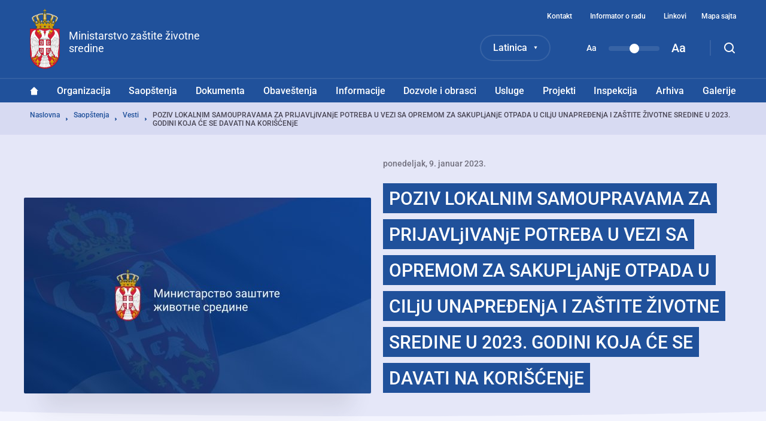

--- FILE ---
content_type: text/html; charset=UTF-8
request_url: https://ekologija.gov.rs/lat/saopstenja/vesti/poziv-lokalnim-samoupravama-za-prijavljivanje-potreba-u-vezi-sa-opremom-za-sakupljanje-otpada-u-cilju-unapredjenja-i-zastite-zivotne-sredine-u-2023.-godini-koja-ce-se-davati-na-koriscenje
body_size: 16623
content:


<!DOCTYPE html>
<html lang="sr-Latn" dir="ltr" prefix="og: https://ogp.me/ns#">
  <head>
    <title>POZIV LOKALNIM SAMOUPRAVAMA ZA PRIJAVLjIVANjE POTREBA U VEZI SA OPREMOM ZA SAKUPLjANjE OTPADA U CILjU UNAPREĐENjA I ZAŠTITE ŽIVOTNE SREDINE U 2023. GODINI KOJA ĆE SE DAVATI NA KORIŠĆENjE | Ministarstvo zaštite životne sredine</title>
    <meta charset="utf-8" />
<script async src="https://www.googletagmanager.com/gtag/js?id=UA-38384690-1"></script>
<script>window.dataLayer = window.dataLayer || [];function gtag(){dataLayer.push(arguments)};gtag("js", new Date());gtag("set", "developer_id.dMDhkMT", true);gtag("config", "UA-38384690-1", {"groups":"default","anonymize_ip":true,"page_placeholder":"PLACEHOLDER_page_path","allow_ad_personalization_signals":false});</script>
<meta name="description" content="Ministarstvo zaštite životne sredine poziva jedinice lokalne samouprave da dostave prijavu sa podacima o svojim potrebama u vezi sa opremom za sakupljanje otpada u cilju unapređenja i zaštite životne sredine." />
<meta name="robots" content="index, follow" />
<link rel="canonical" href="https://ekologija.gov.rs/lat/saopstenja/vesti/poziv-lokalnim-samoupravama-za-prijavljivanje-potreba-u-vezi-sa-opremom-za-sakupljanje-otpada-u-cilju-unapredjenja-i-zastite-zivotne-sredine-u-2023.-godini-koja-ce-se-davati-na-koriscenje" />
<meta property="og:site_name" content="Министарство заштите животне средине Републике Србије" />
<meta property="og:type" content="website" />
<meta property="og:title" content="POZIV LOKALNIM SAMOUPRAVAMA ZA PRIJAVLjIVANjE POTREBA U VEZI SA OPREMOM ZA SAKUPLjANjE OTPADA U CILjU UNAPREĐENjA I ZAŠTITE ŽIVOTNE SREDINE U 2023. GODINI KOJA ĆE SE DAVATI NA KORIŠĆENjE" />
<meta property="og:description" content="Ministarstvo zaštite životne sredine poziva jedinice lokalne samouprave da dostave prijavu sa podacima o svojim potrebama u vezi sa opremom za sakupljanje otpada u cilju unapređenja i zaštite životne sredine." />
<meta name="MobileOptimized" content="width" />
<meta name="HandheldFriendly" content="true" />
<meta name="viewport" content="width=device-width, initial-scale=1.0" />
<link rel="dns-prefetch" href="https://www.google-analytics.com" />
<link rel="dns-prefetch" href="https//google-analytics.com" />
<link rel="dns-prefetch" href="https//fonts.gstatic.com" />
<link rel="dns-prefetch" href="http://fonts.googleapis.com" />
<link rel="dns-prefetch" href="https://stats.g.doubleclick.net" />
<link rel="dns-prefetch" href="https://www.google.com" />
<link rel="icon" href="/themes/custom/mzzs/favicon.png" type="image/png" />
<link rel="alternate" hreflang="sr" href="https://ekologija.gov.rs/saopstenja/vesti/poziv-lokalnim-samoupravama-za-prijavljivanje-potreba-u-vezi-sa-opremom-za-sakupljanje-otpada-u-cilju-unapredjenja-i-zastite-zivotne-sredine-u-2023-godini-koja-ce-se-davati-na-koriscenje" />
<link rel="alternate" hreflang="sr-Latn" href="https://ekologija.gov.rs/lat/saopstenja/vesti/poziv-lokalnim-samoupravama-za-prijavljivanje-potreba-u-vezi-sa-opremom-za-sakupljanje-otpada-u-cilju-unapredjenja-i-zastite-zivotne-sredine-u-2023.-godini-koja-ce-se-davati-na-koriscenje" />

    <style type="text/css">
      @media (min-width: 1200px){.block-system-breadcrumb-block ol li:before{background-image:url("data:image/svg+xml,%3Csvg xmlns='http://www.w3.org/2000/svg' fill='none' viewBox='0 0 3 6'%3E%3Cpath fill='%2320519B' fill-rule='evenodd' d='M.75 5.25a.749.749 0 01-.53-1.28L1.189 3l-.97-.97A.749.749 0 111.28.97l1.5 1.5a.75.75 0 010 1.06l-1.5 1.5a.744.744 0 01-.53.22z' clip-rule='evenodd'/%3E%3C/svg%3E")}}.block--language-switcher .language-selected{background-image:url("data:image/svg+xml,%3Csvg xmlns='http://www.w3.org/2000/svg' fill='none' viewBox='0 0 6 5'%3E%3Cpath fill='%23fff' d='M3 5L.402.5h5.196L3 5z'/%3E%3C/svg%3E")}@media (min-width: 1200px){#block-mainnavigation-3 a.home{background-image:url("data:image/svg+xml,%3Csvg xmlns='http://www.w3.org/2000/svg' fill='none' viewBox='0 0 14 15'%3E%3Cpath fill='%23fff' fill-rule='evenodd' d='M13.878 6.623L8.038.918a1.488 1.488 0 00-2.077 0L.121 6.623a.403.403 0 00.282.69h1.162v6.069c0 .62.503 1.122 1.124 1.122h8.674c.62 0 1.122-.502 1.122-1.122V7.313h1.112c.36 0 .539-.438.281-.69z' clip-rule='evenodd'/%3E%3C/svg%3E")}}@media (min-width: 1200px){#block-mainnavigation-3 a.home:hover{background-image:url("data:image/svg+xml,%3Csvg xmlns='http://www.w3.org/2000/svg' fill='none' viewBox='0 0 14 15'%3E%3Cpath fill='%2320519B' fill-rule='evenodd' d='M13.878 6.623L8.038.918a1.488 1.488 0 00-2.077 0L.121 6.623a.403.403 0 00.282.69h1.162v6.069c0 .62.503 1.122 1.124 1.122h8.674c.62 0 1.122-.502 1.122-1.122V7.313h1.112c.36 0 .539-.438.281-.69z' clip-rule='evenodd'/%3E%3C/svg%3E")}}@media (min-width: 1200px){#block-mainnavigation-3 .menu .menu-item--expanded>.menu>.menu-item.menu-item--expanded:before{background-image:url("data:image/svg+xml,%3Csvg xmlns='http://www.w3.org/2000/svg' xmlns:xlink='http://www.w3.org/1999/xlink' viewBox='0 0 4 7'%3E%3Cdefs%3E%3Cpath id='a' d='M895.666 351.447l2.936 2.89a.57.57 0 00.797 0l2.935-2.89c.355-.35.104-.947-.399-.947h-5.871c-.501 0-.753.598-.398.947'/%3E%3C/defs%3E%3Cuse fill='%233a3742' transform='rotate(-90 276 626.5)' xlink:href='%23a'/%3E%3C/svg%3E")}}@media (min-width: 1200px){#block-mainnavigation-3 .menu .menu-item--expanded>.menu>.menu-item.menu-item--expanded:hover:before{background-image:url("data:image/svg+xml,%3Csvg xmlns='http://www.w3.org/2000/svg' viewBox='0 0 4 7'%3E%3Cpath fill='%23fff' d='M.95 6.83L3.84 3.9a.57.57 0 000-.8L.95.17A.55.55 0 000 .56v5.88a.55.55 0 00.95.4'/%3E%3C/svg%3E")}}@media (max-width: 1199px){#block-mainnavigation-3 .menu .menu-item .menu-level--trigger{background-image:url("data:image/svg+xml,%3Csvg xmlns='http://www.w3.org/2000/svg' fill='none' viewBox='0 0 16 19'%3E%3Cpath fill='%2325212D' fill-rule='evenodd' d='M4 7c.256 0 .512.098.707.293L8 10.586l3.293-3.293a.999.999 0 111.414 1.414l-4 4a1 1 0 01-1.414 0l-4-4A.999.999 0 014 7z' clip-rule='evenodd'/%3E%3C/svg%3E")}}@media (max-width: 1199px){.rwd-settings{background-image:url("data:image/svg+xml,%3Csvg xmlns='http://www.w3.org/2000/svg' fill='none' viewBox='0 0 12 13'%3E%3Cpath fill='%2325212D' opacity='0.3' fill-rule='evenodd' d='M5.967 8.516a2.23 2.23 0 110-4.46 2.23 2.23 0 010 4.46zm5.574-3.428c.203-.24.329-.504.393-.771A6.271 6.271 0 0010.648 2.1a1.858 1.858 0 00-.857-.044A1.86 1.86 0 017.717.86 1.87 1.87 0 007.24.13a6.324 6.324 0 00-2.548 0 1.87 1.87 0 00-.476.73 1.86 1.86 0 01-2.075 1.198 1.858 1.858 0 00-.856.044A6.271 6.271 0 000 4.317c.064.267.19.53.393.77a1.86 1.86 0 010 2.397c-.203.24-.329.504-.393.77.274.83.717 1.58 1.286 2.216.26.077.55.099.856.044a1.86 1.86 0 012.075 1.198c.108.298.274.54.476.73a6.323 6.323 0 002.548 0c.201-.19.368-.432.476-.73a1.86 1.86 0 012.074-1.198c.308.055.596.033.857-.044a6.272 6.272 0 001.286-2.215 1.862 1.862 0 00-.393-.771 1.862 1.862 0 010-2.396z' clip-rule='evenodd'/%3E%3C/svg%3E")}}span.file--x-office-document a{background-image:url("data:image/svg+xml,%3Csvg xmlns='http://www.w3.org/2000/svg' fill='none' viewBox='0 0 34 50'%3E%3Cpath fill='url(%23paint0_linear)' fill-rule='evenodd' d='M2.58 0A2.58 2.58 0 000 2.58v44.84A2.58 2.58 0 002.58 50h28.84A2.58 2.58 0 0034 47.42V11L23 0H2.58z' clip-rule='evenodd'/%3E%3Cpath fill='%23fff' fill-rule='evenodd' d='M23 0v8.457A2.542 2.542 0 0025.543 11H34' clip-rule='evenodd' opacity='.346'/%3E%3Cpath fill='%23fff' fill-rule='evenodd' d='M21.574 19.954L18.13 34.907l-.797 3.959-.787-4.12-3.069-14.792H7.781L4.863 34.834l-.745 4.032-.743-4.117L0 20.111v20.183l1.558 5.495h5.014L9.691 30.68l.912-4.994.911 4.994 3.12 15.108h5.169l7.267-25.833h-5.496z' clip-rule='evenodd'/%3E%3Cdefs%3E%3ClinearGradient id='paint0_linear' x1='16.778' x2='59.807' y1='71.596' y2='42.336' gradientUnits='userSpaceOnUse'%3E%3Cstop stop-color='%237346B0'/%3E%3Cstop offset='1' stop-color='%234E6DED'/%3E%3C/linearGradient%3E%3C/defs%3E%3C/svg%3E")}span.file--x-office-spreadsheet a{background-image:url("data:image/svg+xml,%3Csvg xmlns='http://www.w3.org/2000/svg' fill='none' viewBox='0 0 34 50'%3E%3Cpath fill='url(%23paint0_linear)' fill-rule='evenodd' d='M2.58 0A2.58 2.58 0 000 2.58v44.84A2.58 2.58 0 002.58 50h28.84A2.58 2.58 0 0034 47.42V11L23 0H2.58z' clip-rule='evenodd'/%3E%3Cpath fill='%23fff' fill-rule='evenodd' d='M23 0v8.457A2.542 2.542 0 0025.543 11H34' clip-rule='evenodd' opacity='.4'/%3E%3Cpath fill='%23fff' fill-rule='evenodd' d='M10.585 32.322l7.959-12.548h-6.283l-4.767 8.472-4.639-8.472H0v5.835l4.319 6.925L0 39.377v6.41h2.272l5.222-8.87 4.944 8.87h6.6l-8.453-13.465z' clip-rule='evenodd'/%3E%3Cdefs%3E%3ClinearGradient id='paint0_linear' x1='16.778' x2='59.807' y1='71.596' y2='42.336' gradientUnits='userSpaceOnUse'%3E%3Cstop offset='.035' stop-color='%2300634A'/%3E%3Cstop offset='1' stop-color='%238FD106'/%3E%3C/linearGradient%3E%3C/defs%3E%3C/svg%3E")}span.file--application-pdf a{background-image:url("data:image/svg+xml,%3Csvg xmlns='http://www.w3.org/2000/svg' fill='none' viewBox='0 0 34 50'%3E%3Cpath fill='url(%23paint0_linear)' fill-rule='evenodd' d='M2.58 0A2.58 2.58 0 000 2.58v44.84A2.58 2.58 0 002.58 50h28.84A2.58 2.58 0 0034 47.42V11L23 0H2.58z' clip-rule='evenodd'/%3E%3Cpath fill='%23fff' fill-rule='evenodd' d='M23 0v8.457A2.542 2.542 0 0025.543 11H34' clip-rule='evenodd' opacity='.4'/%3E%3Cpath fill='%23fff' fill-rule='evenodd' d='M0 46.463v.753a38.414 38.414 0 013.535-3.157S1.753 45.13 0 46.463z' clip-rule='evenodd'/%3E%3Cpath fill='%23fff' fill-rule='evenodd' d='M5.845 43.229a61.406 61.406 0 002.005-4.002s2.242-4.571 3.42-8.155c.133.356.273.706.428 1.039 1.14 2.434 3.03 5.452 6.474 7.68a61.866 61.866 0 00-12.327 3.438zm20.044-4.044c-1.392-.1-3.532 0-6.119.359-2.82-1.665-5.386-4.19-6.835-7.88-.36-.915-.7-2.041-1.003-3.233.483-3.272.098-4.842.098-4.842s-.141 1.125-.534 2.938c-.745-3.623-1.027-7.24-.209-7.34.252-.031.965.01.825 2.623 0 0 .146-.066.248-.745 0 0 .497-2.234-1.157-2.234-2.11 0-1.51 4.079-1.51 4.079s.17 3.362 1.07 6.597c-.754 2.733-1.914 6.118-3.65 9.5-1.567 3.394-3.88 7.756-6.258 10.32.166.15.352.276.553.38 1.088-1.195 2.646-3.217 4.434-6.472.58-.135 9.706-2.251 13.31-2.86 2.067 1.147 4.627 2.02 7.84 2.368 0 0 2.206-.041 2.07-1.132 0 0-.145.715-1.977.502a20.753 20.753 0 01-6.206-1.961c2.223-.247 4.346-.553 5.705-.298 1.506.283 2.43 1.165 2.492 1.353.064.188.05-.286.05-.286s-.359-1.53-3.238-1.736z' clip-rule='evenodd'/%3E%3Cdefs%3E%3ClinearGradient id='paint0_linear' x1='17' x2='-29.499' y1='-25' y2='6.619' gradientUnits='userSpaceOnUse'%3E%3Cstop stop-color='%23E8694C'/%3E%3Cstop offset='1' stop-color='%23E81A5F'/%3E%3C/linearGradient%3E%3C/defs%3E%3C/svg%3E")}span.file--general a,span.file--package-x-generic a{background-image:url("data:image/svg+xml,%3Csvg xmlns='http://www.w3.org/2000/svg' fill='none' viewBox='0 0 34 50'%3E%3Cpath fill='url(%23paint0_linear)' fill-rule='evenodd' d='M11.853 0h5.628c.694 0 1.36.276 1.85.766l3.243 3.243a2.615 2.615 0 001.85.766h.89c1.98 0 3.242 2.113 2.305 3.856l-.863 1.604a2.616 2.616 0 01-3.033 1.273L14.038 8.7a2.614 2.614 0 01-1.299-.858l-2.913-3.57C8.431 2.562 9.647.001 11.853.001z' clip-rule='evenodd' opacity='.3'/%3E%3Cpath fill='url(%23paint1_linear)' fill-rule='evenodd' d='M2.604 0A2.603 2.603 0 000 2.603v44.793A2.603 2.603 0 002.604 50h28.792A2.603 2.603 0 0034 47.396V7.38a2.604 2.604 0 00-2.604-2.604H18.078c-.69 0-1.352-.274-1.84-.762L12.987.763A2.6 2.6 0 0011.146 0H2.604z' clip-rule='evenodd'/%3E%3Cpath fill='%23fff' fill-rule='evenodd' d='M6.34 50h6.34v-6.34H6.34V50zM12.68 43.66h6.34v-6.34h-6.34v6.34zM6.34 37.32h6.34v-6.34H6.34v6.34zM12.68 30.98h6.34v-6.34h-6.34v6.34z' clip-rule='evenodd'/%3E%3Cdefs%3E%3ClinearGradient id='paint0_linear' x1='18.461' x2='28.091' y1='16.628' y2='1.116' gradientUnits='userSpaceOnUse'%3E%3Cstop stop-color='%23F0874A'/%3E%3Cstop offset='1' stop-color='%23FFD106'/%3E%3C/linearGradient%3E%3ClinearGradient id='paint1_linear' x1='16.778' x2='59.807' y1='71.596' y2='42.336' gradientUnits='userSpaceOnUse'%3E%3Cstop stop-color='%23F0874A'/%3E%3Cstop offset='1' stop-color='%23FFD106'/%3E%3C/linearGradient%3E%3C/defs%3E%3C/svg%3E")}.pager .pager__items .pager__item--next{background-image:url("data:image/svg+xml,%3Csvg xmlns='http://www.w3.org/2000/svg' fill='none' viewBox='0 0 7 12'%3E%3Cpath fill='%2320519B' fill-rule='evenodd' d='M.75 11.5a.749.749 0 01-.53-1.28l4.469-4.47-4.47-4.47A.749.749 0 111.28.22l5 5a.75.75 0 010 1.061l-5 4.999a.744.744 0 01-.53.22z' clip-rule='evenodd'/%3E%3C/svg%3E")}.pager .pager__items .pager__item--next:hover{background-image:url("data:image/svg+xml,%3Csvg xmlns='http://www.w3.org/2000/svg' fill='none' viewBox='0 0 7 12'%3E%3Cpath fill='%23ffffff' fill-rule='evenodd' d='M.75 11.5a.749.749 0 01-.53-1.28l4.469-4.47-4.47-4.47A.749.749 0 111.28.22l5 5a.75.75 0 010 1.061l-5 4.999a.744.744 0 01-.53.22z' clip-rule='evenodd'/%3E%3C/svg%3E")}.pager .pager__items .pager__item--previous{background-image:url("data:image/svg+xml,%3Csvg xmlns='http://www.w3.org/2000/svg' fill='none' viewBox='0 0 7 12'%3E%3Cpath fill='%2320519B' fill-rule='evenodd' d='M5.75 11.5a.749.749 0 00.53-1.28L1.811 5.75l4.47-4.47A.749.749 0 105.22.22l-5 5a.75.75 0 000 1.061l5 4.999c.145.147.337.22.53.22z' clip-rule='evenodd'/%3E%3C/svg%3E")}.pager .pager__items .pager__item--previous:hover{background-image:url("data:image/svg+xml,%3Csvg xmlns='http://www.w3.org/2000/svg' fill='none' viewBox='0 0 7 12'%3E%3Cpath fill='%23ffffff' fill-rule='evenodd' d='M5.75 11.5a.749.749 0 00.53-1.28L1.811 5.75l4.47-4.47A.749.749 0 105.22.22l-5 5a.75.75 0 000 1.061l5 4.999c.145.147.337.22.53.22z' clip-rule='evenodd'/%3E%3C/svg%3E")}.node--type-vesti.node--view-mode-full .news-head-wrapper-ellipse,.node--type-gallery.node--view-mode-full .news-head-wrapper-ellipse,.node--type-services.node--view-mode-full .news-head-wrapper-ellipse,.node--type-permits-forms.node--view-mode-full .news-head-wrapper-ellipse,.node--type-legislative-acts.node--view-mode-full .news-head-wrapper-ellipse{background-image:url("data:image/svg+xml,%3Csvg xmlns='http://www.w3.org/2000/svg' viewBox='0 0 1600 20'%3E%3Cpath fill='%23f3f4fe' d='M0 0s357.41 10 800 10c458.41 0 800-10 800-10v20H0V0z'/%3E%3C/svg%3E")}.node .field--name-body blockquote:before{background-image:url("data:image/svg+xml,%3Csvg xmlns='http://www.w3.org/2000/svg' fill='none' viewBox='0 0 20 12'%3E%3Cpath fill='%2320519B' fill-rule='evenodd' d='M19.909 2.708C19.75 1.32 18.649.244 17.229.092a16.296 16.296 0 00-3.454 0c-1.422.152-2.526 1.228-2.681 2.617a15.145 15.145 0 000 3.369c.155 1.388 1.259 2.465 2.68 2.616a16.266 16.266 0 003.43.002 7.2 7.2 0 01-.88 1.616 1.048 1.048 0 00.243 1.486c.193.137.417.202.639.202.338 0 .671-.153.884-.44a9.188 9.188 0 001.825-5.504v-.093a15.085 15.085 0 00-.006-3.255zM8.908 2.709C8.753 1.32 7.65.244 6.23.092a16.3 16.3 0 00-3.454 0C1.353.244.25 1.32.094 2.709a15.14 15.14 0 000 3.369c.155 1.388 1.259 2.465 2.68 2.616a16.275 16.275 0 003.431.002 7.198 7.198 0 01-.882 1.616 1.048 1.048 0 00.245 1.486 1.1 1.1 0 00.638.202c.338 0 .672-.153.885-.44a9.18 9.18 0 001.823-5.504v-.09a14.975 14.975 0 00-.006-3.257z' clip-rule='evenodd'/%3E%3C/svg%3E")}@media (max-width: 1199px){#block-searchform .form-actions:before{background-image:url("data:image/svg+xml,%3Csvg xmlns='http://www.w3.org/2000/svg' fill='none' viewBox='0 0 18 18'%3E%3Cpath stroke='%2325212D' stroke-width='2' d='M8 15A7 7 0 108 1a7 7 0 000 14z' clip-rule='evenodd'/%3E%3Cpath stroke='%2325212D' stroke-linecap='round' stroke-width='2' d='M13 13l4 4'/%3E%3C/svg%3E")}}#block-mzzs-socializer .socializer__icon--facebook{background-image:url("data:image/svg+xml,%3Csvg xmlns='http://www.w3.org/2000/svg' width='15' height='15' fill='none'%3E%3Cpath fill='%23fff' fill-rule='evenodd' d='M14.172 0H.828A.828.828 0 000 .828v13.344c0 .458.37.828.828.828h7.184V9.19H6.057V6.928h1.955V5.258c0-1.938 1.183-2.993 2.911-2.993.829 0 1.54.062 1.747.09V4.38l-1.199.001c-.94 0-1.121.446-1.121 1.102v1.445h2.241L12.3 9.191h-1.95V15h3.822c.458 0 .828-.37.828-.828V.828A.828.828 0 0014.172 0z' clip-rule='evenodd'/%3E%3C/svg%3E")}#block-mzzs-socializer .socializer__icon--twitter{background-image:url("data:image/svg+xml,%3Csvg xmlns='http://www.w3.org/2000/svg' width='20' height='20' fill='none'%3E%3Cpath fill='%23fff' d='M19.589 4.5a7.854 7.854 0 01-2.255.633 3.94 3.94 0 001.723-2.182 7.92 7.92 0 01-2.493.962c-.724-.788-1.742-1.246-2.897-1.246-2.154 0-3.914 1.76-3.914 3.932 0 .312.037.614.1.899A11.178 11.178 0 011.75 3.39a3.89 3.89 0 00-.531 1.97 3.87 3.87 0 001.75 3.264 3.89 3.89 0 01-1.787-.458v.027a3.935 3.935 0 003.153 3.86 3.868 3.868 0 01-1.769.064 3.924 3.924 0 003.667 2.731 7.81 7.81 0 01-4.886 1.687c-.312 0-.623-.018-.935-.055a11.133 11.133 0 006.032 1.77c7.223 0 11.192-5.996 11.192-11.193 0-.175 0-.34-.009-.514A7.858 7.858 0 0019.59 4.5z'/%3E%3C/svg%3E")}#block-mzzs-socializer .socializer__icon--instagram{background-image:url("data:image/svg+xml,%3Csvg xmlns='http://www.w3.org/2000/svg' width='18' height='19' fill='none'%3E%3Cpath fill='%23fff' fill-rule='evenodd' d='M8.855.893c-2.405 0-2.706.01-3.65.053-.944.042-1.587.19-2.15.408a4.335 4.335 0 00-1.568 1.013A4.299 4.299 0 00.465 3.923C.247 4.483.096 5.12.054 6.055.011 6.993 0 7.292 0 9.678c0 2.385.01 2.684.054 3.621.042.935.193 1.574.411 2.132.226.578.53 1.068 1.022 1.557.492.488.985.788 1.568 1.013.563.217 1.206.365 2.15.408.944.043 1.245.053 3.65.053s2.706-.01 3.65-.053 1.587-.191 2.15-.408a4.349 4.349 0 001.568-1.014 4.299 4.299 0 001.022-1.556c.219-.558.369-1.197.411-2.132.043-.936.054-1.236.054-3.621 0-2.386-.01-2.685-.054-3.623-.042-.934-.192-1.573-.411-2.132a4.299 4.299 0 00-1.022-1.556 4.335 4.335 0 00-1.567-1.013c-.564-.217-1.207-.366-2.15-.408C11.56.903 11.26.893 8.855.893zm0 1.583c2.364 0 2.644.009 3.579.05.863.04 1.332.183 1.644.303.413.16.708.35 1.018.658.31.307.501.6.662 1.01.122.31.266.774.305 1.63.043.927.052 1.205.052 3.55 0 2.346-.01 2.624-.052 3.55-.04.857-.183 1.322-.305 1.631-.161.41-.353.703-.662 1.01-.31.308-.605.498-1.018.657-.313.12-.781.263-1.644.303-.935.043-1.215.051-3.579.051s-2.644-.009-3.578-.051c-.863-.04-1.332-.183-1.645-.303a2.732 2.732 0 01-1.018-.657c-.31-.307-.5-.6-.662-1.01-.121-.309-.265-.774-.305-1.631-.042-.926-.051-1.204-.051-3.55 0-2.345.009-2.623.051-3.55.04-.856.184-1.32.305-1.63.161-.41.353-.703.663-1.01.31-.308.604-.499 1.017-.658.313-.12.782-.263 1.645-.302.934-.042 1.214-.051 3.578-.051z' clip-rule='evenodd'/%3E%3Cpath fill='%23fff' fill-rule='evenodd' d='M5.903 9.677c0-1.617 1.322-2.928 2.952-2.928s2.952 1.311 2.952 2.928c0 1.618-1.322 2.928-2.952 2.928s-2.952-1.31-2.952-2.928zm-1.594 0c0 2.492 2.035 4.512 4.546 4.512s4.547-2.02 4.547-4.512c0-2.491-2.036-4.51-4.547-4.51-2.51 0-4.546 2.019-4.546 4.51zM14.644 4.988c0 .582-.476 1.055-1.063 1.055a1.058 1.058 0 01-1.061-1.055c0-.582.475-1.054 1.062-1.054.586 0 1.062.472 1.062 1.054z' clip-rule='evenodd'/%3E%3C/svg%3E")}@media (min-width: 1200px){.js-search-desktop{background-image:url("data:image/svg+xml,%3Csvg xmlns='http://www.w3.org/2000/svg' fill='none' viewBox='0 0 18 18'%3E%3Cpath stroke='%23fff' stroke-width='2' d='M8 15A7 7 0 108 1a7 7 0 000 14z' clip-rule='evenodd'/%3E%3Cpath stroke='%23fff' stroke-linecap='round' stroke-width='2' d='M13 13l4 4'/%3E%3C/svg%3E")}}@media (min-width: 1200px){.js-search-desktop.open{background-image:url("data:image/svg+xml,%3Csvg xmlns='http://www.w3.org/2000/svg' fill='none' viewBox='0 0 16 16'%3E%3Cpath stroke='%23fff' stroke-linecap='round' stroke-width='2' d='M15 1L1 15M1 1l14 14'/%3E%3C/svg%3E")}}@media (max-width: 1199px){.mobile-menu-trigger{background-image:url("data:image/svg+xml,%3Csvg xmlns='http://www.w3.org/2000/svg' fill='none' viewBox='0 0 18 12'%3E%3Cpath stroke='%23fff' stroke-linecap='round' stroke-width='2' d='M1 6h16M1 1h16M1 11h16'/%3E%3C/svg%3E")}}@media (max-width: 1199px){.mobile-menu-trigger.rwd-open{background-image:url("data:image/svg+xml,%3Csvg xmlns='http://www.w3.org/2000/svg' fill='none' viewBox='0 0 16 16'%3E%3Cpath stroke='%2325212D' stroke-linecap='round' stroke-width='2' d='M15 1L1 15M1 1l14 14'/%3E%3C/svg%3E")}}

    </style>
    <link rel="stylesheet" media="all" href="/sites/default/files/css/css_Sl4LRMNAKgKC73I4WttbKaFTfRNzrtOxiNi3J1AifR8.css" />
<link rel="stylesheet" media="all" href="/sites/default/files/css/css_UQLW502JzmBnBt2oePOOcm_xvupYM3aiDuwo0rZtCIs.css" />

    
  </head>
  <body class="page path-node page-node-type-vesti">
        <a href="#main-content" class="visually-hidden focusable skip-link">Preskoči na glavni deo sadržaja</a>
    
      <div class="dialog-off-canvas-main-canvas" data-off-canvas-main-canvas>
    <div class="layout-container">
  <header class="header">
    <div class="mobile-header">
      

  <div class="mobile-menu-trigger"></div>
  <div class="region region-header-quaternary">
    

<div id="block-sitebranding-2" class="block block-system block-system-branding-block">
  
    
        <a href="/lat" rel="home" class="site-logo">
      <img src="/themes/custom/mzzs/logo.png" alt="Naslovna" />
    </a>
        <div class="site-name">
      <a href="/lat" rel="home">Ministarstvo zaštite životne sredine</a>
    </div>
    </div>

  </div>

    </div>
    <div class="main-header">
      

  <div class="region region-header-primary clearfix">
    <div class="header-primary__wrapper">
      

<div id="block-sitebranding" class="block block-system block-system-branding-block">
  
    
        <a href="/lat" rel="home" class="site-logo">
      <img src="/themes/custom/mzzs/logo.png" alt="Naslovna" />
    </a>
        <div class="site-name">
      <a href="/lat" rel="home">Ministarstvo zaštite životne sredine</a>
    </div>
    </div>


<div class="language-switcher-language-url block block--language-switcher" id="block-languageswitcher" role="navigation">
      <div class="block__content">
      <div class="language-selected"></div>
      
<ul class="links"><li hreflang="sr" data-drupal-link-system-path="node/25443"><a href="/saopstenja/vesti/poziv-lokalnim-samoupravama-za-prijavljivanje-potreba-u-vezi-sa-opremom-za-sakupljanje-otpada-u-cilju-unapredjenja-i-zastite-zivotne-sredine-u-2023-godini-koja-ce-se-davati-na-koriscenje" class="language-link" hreflang="sr" data-drupal-link-system-path="node/25443">Ћирилица</a></li><li hreflang="sr-Latn" data-drupal-link-system-path="node/25443" class="is-active"><a href="/lat/saopstenja/vesti/poziv-lokalnim-samoupravama-za-prijavljivanje-potreba-u-vezi-sa-opremom-za-sakupljanje-otpada-u-cilju-unapredjenja-i-zastite-zivotne-sredine-u-2023.-godini-koja-ce-se-davati-na-koriscenje" class="language-link is-active" hreflang="sr-Latn" data-drupal-link-system-path="node/25443">Latinica</a></li></ul>
    </div>
  </div>


<div id="block-textresizeblock" class="block block-block-content block-block-contentecc51d45-77d6-4237-bada-a5ceddbef1f2">
  
    
      

            <div class="field field--name-body field--type-text-with-summary field--label-hidden field__item"><p class="small-text">Aa</p>

<p class="range"><label class="range-label" for="RangeFilter">Text resize</label><input class="rangeAll slider" id="RangeFilter" max="3" min="1" name="points" type="range" value="2" /></p>

<p class="large-text">Aa</p>
</div>
      
  </div>



<nav role="navigation" aria-labelledby="block-headertopmenu-menu" id="block-headertopmenu" class="block block-menu navigation menu--header-top-menu">
            
  <h2 class="visually-hidden" id="block-headertopmenu-menu">Navigacija gornjeg zaglavlja</h2>
  

        
              <ul class="menu">
                    <li class="menu-item">
        <a href="/lat/kontakt" data-drupal-link-system-path="node/2">Kontakt</a>
              </li>
                <li class="menu-item">
        <a href="/lat/informacije-od-javnog-znacaja/informator-o-radu" data-drupal-link-system-path="node/22">Informator o radu</a>
              </li>
                <li class="menu-item">
        <a href="/lat/linkovi" data-drupal-link-system-path="node/5">Linkovi</a>
              </li>
                <li class="menu-item">
        <a href="/lat/sitemap" data-drupal-link-system-path="sitemap">Mapa sajta</a>
              </li>
        </ul>
  


  </nav>
<div class="search-block-form block block-search" data-drupal-selector="search-block-form" id="block-searchform" role="search">

  <form action="/pretraga/" method="get" id="search-block-form" accept-charset="UTF-8">

    <div class="js-form-item form-item js-form-type-search form-type-search js-form-item-keys form-item-keys form-no-label">
      <label for="edit-keys" class="visually-hidden">Pretraga</label>
      <input title="Upiši pojmove koje želiš da pretražiš" placeholder="Pretraži..." data-drupal-selector="edit-keys" type="search" id="edit-keys" name="keys" value="" size="15" maxlength="128" autocomplete="off" class="form-search">
    </div>

    <div data-drupal-selector="edit-actions" class="form-actions js-form-wrapper form-wrapper" id="edit-actions">
      <input data-drupal-selector="edit-submit" type="submit" id="edit-submit" value="Pretraga" class="button js-form-submit form-submit">
    </div>

  </form>

</div>

      <div class="js-search-desktop"></div>
    </div>
  </div>


      

  <div class="region region-header-secondary">
    <div class="header-secondary__wrapper">
      


<nav role="navigation" aria-labelledby="block-mainnavigation-3-menu" id="block-mainnavigation-3" class="block block-menu navigation menu--main">
            
  <h2 class="visually-hidden" id="block-mainnavigation-3-menu">Glavni meni</h2>
  

        
        <ul class="menu">
                      <li class="menu-item">
          <a href="/lat" class="home" data-drupal-link-system-path="&lt;front&gt;">Naslovna</a>

          
                  </li>
                      <li class="menu-item menu-item--expanded">
          <a href="/lat/organizacija" data-drupal-link-system-path="node/9">Organizacija</a>

                      <span class="menu-level--trigger"></span>
          
                              <ul class="menu">
                      <li class="menu-item">
          <a href="/lat/organizacija/nadleznost" data-drupal-link-system-path="node/10">Nadležnost</a>

          
                  </li>
                      <li class="menu-item">
          <a href="/lat/organizacija/ministar" data-drupal-link-system-path="node/11">Ministarka</a>

          
                  </li>
                      <li class="menu-item">
          <a href="/lat/organizacija/sekretar-ministarstva" data-drupal-link-system-path="node/12063">Sekretar Ministarstva</a>

          
                  </li>
                      <li class="menu-item">
          <a href="/lat/organizacija/pomocnici-ministra" data-drupal-link-system-path="node/8">Pomoćnici ministra</a>

          
                  </li>
                      <li class="menu-item menu-item--expanded">
          <a href="/lat/organizacija/posebne-unutrasnje-jedinice" data-drupal-link-system-path="node/27189">Posebne unutrašnje jedinice</a>

                      <span class="menu-level--trigger"></span>
          
                              <ul class="menu">
                      <li class="menu-item">
          <a href="/lat/organizacija/posebne-unutrasnje-jedinice/sekretarijat-ministarstva" data-drupal-link-system-path="node/27191">Sekretarijat Ministarstva</a>

          
                  </li>
                      <li class="menu-item">
          <span>Kabinet ministra</span>

          
                  </li>
          </ul>
  
                  </li>
                      <li class="menu-item menu-item--expanded">
          <a href="/lat/organizacija/uze-unutrasnje-jedinice" data-drupal-link-system-path="node/27196">Uže unutrašnje jedinice</a>

                      <span class="menu-level--trigger"></span>
          
                              <ul class="menu">
                      <li class="menu-item">
          <a href="/lat/organizacija/uze-unutrasnje-jedinice/odeljenje-normativne-poslove-harmonizaciju-propisa-upravne-upravno-nadzorne-poslove-oblasti-zastite-zivotne-sredine" data-drupal-link-system-path="node/27197">Odeljenje za normativne poslove, harmonizaciju propisa, upravne i upravno-nadzorne poslove u oblasti zaštite životne sredine</a>

          
                  </li>
                      <li class="menu-item">
          <a href="/lat/organizacija/uze-unutrasnje-jedinice/grupa-internu-reviziju" data-drupal-link-system-path="node/27198">Grupa za internu reviziju</a>

          
                  </li>
          </ul>
  
                  </li>
                      <li class="menu-item menu-item--expanded">
          <a href="/lat/organizacija/sektori" data-drupal-link-system-path="node/12">Sektori</a>

                      <span class="menu-level--trigger"></span>
          
                              <ul class="menu">
                      <li class="menu-item">
          <a href="/lat/organizacija/sektori/sektor-za-upravljanje-kvalitetom-vazduha-bukom-i-saradnju-sa-civilnim-drustvom" data-drupal-link-system-path="node/13">Sektor za upravljanje kvalitetom vazduha, bukom i saradnju sa civilnim društvom</a>

          
                  </li>
                      <li class="menu-item">
          <a href="/lat/organizacija/sektori/sektor-za-upravljanje-zivotnom-sredinom" data-drupal-link-system-path="node/14">Sektor za upravljanje životnom sredinom</a>

          
                  </li>
                      <li class="menu-item">
          <a href="https://ekologija.gov.rs/organizacija/sektori/sektor-za-zastitu-prirode-vazduha-i-ozonskog-omotaca">Sektor za zaštitu prirode</a>

          
                  </li>
                      <li class="menu-item">
          <a href="/lat/organizacija/sektori/sektor-za-medunarodnu-saradnju" data-drupal-link-system-path="node/16">Sektor za međunarodnu saradnju</a>

          
                  </li>
                      <li class="menu-item menu-item--expanded">
          <a href="/lat/organizacija/sektori/sektor-za-upravljanje-otpadom-otpadnim-vodama-i-uspostavljanje-cirkularne-ekonomije" data-drupal-link-system-path="node/17">Sektor za upravljanje otpadom, otpadnim vodama i uspostavljanje cirkularne ekonomije</a>

                      <span class="menu-level--trigger"></span>
          
                              <ul class="menu">
                      <li class="menu-item">
          <a href="/lat/organizacija/sektori/sektor-za-upravljanje-otpadom-otpadnim-vodama-i-uspostavljanje-cirkularne-ekonomije/informativni-pult-za-hemikalije-i-biocidne-proizvode" data-drupal-link-system-path="node/24255">Info pult</a>

          
                  </li>
          </ul>
  
                  </li>
                      <li class="menu-item">
          <a href="/lat/organizacija/sektori/sektor-za-nadzor-i-preventivno-delovanje-u-zivotnoj-sredini" data-drupal-link-system-path="node/18">Sektor za nadzor i preventivno delovanje u životnoj sredini</a>

          
                  </li>
                      <li class="menu-item">
          <a href="/lat/organizacija/sektori/sektor-za-medunarodnu-saradnju-i-evropske-integracije" data-drupal-link-system-path="node/19">Sektor za međunarodnu saradnju i evropske integracije</a>

          
                  </li>
                      <li class="menu-item">
          <a href="/lat/organizacija/sektori/sektor-za-planiranje-i-sprovodenje-infrastrukturnih-projekata-u-oblasti-zastite-zivotne-sredine" data-drupal-link-system-path="node/26727">Sektor za planiranje i sprovođenje infrastrukturnih projekata iz oblasti zaštite životne sredine</a>

          
                  </li>
          </ul>
  
                  </li>
                      <li class="menu-item">
          <a href="/lat/organizacija/drzavni-sekretari" data-drupal-link-system-path="node/12062">Državni sekretari</a>

          
                  </li>
                      <li class="menu-item">
          <a href="/lat/organizacija/organizaciona-sema" data-drupal-link-system-path="node/12061">Organizaciona šema</a>

          
                  </li>
          </ul>
  
                  </li>
                      <li class="menu-item menu-item--expanded">
          <a href="/lat/saopstenja" data-drupal-link-system-path="node/36">Saopštenja</a>

                      <span class="menu-level--trigger"></span>
          
                              <ul class="menu">
                      <li class="menu-item">
          <a href="/lat/saopstenja/vesti" data-drupal-link-system-path="node/73">Vesti</a>

          
                  </li>
                      <li class="menu-item">
          <a href="/lat/saopstenja/najave" data-drupal-link-system-path="node/74">Najave</a>

          
                  </li>
                      <li class="menu-item">
          <a href="/lat/saopstenja/reportaze" data-drupal-link-system-path="node/27464">Reportaže</a>

          
                  </li>
          </ul>
  
                  </li>
                      <li class="menu-item menu-item--expanded">
          <a href="/lat/dokumenta" data-drupal-link-system-path="node/37">Dokumenta</a>

                      <span class="menu-level--trigger"></span>
          
                              <ul class="menu">
                      <li class="menu-item">
          <a href="/lat/dokumenta/zastita-zivotne-sredine" data-drupal-link-system-path="node/38">Zaštita životne sredine</a>

          
                  </li>
                      <li class="menu-item">
          <a href="/lat/dokumenta/upravljanje-otpadom" data-drupal-link-system-path="node/39">Upravljanje otpadom</a>

          
                  </li>
                      <li class="menu-item">
          <a href="/lat/dokumenta/procena-uticaja-na-zivotnu-sredinu" data-drupal-link-system-path="node/41">Procena uticaja na životnu sredinu</a>

          
                  </li>
                      <li class="menu-item">
          <a href="/lat/dokumenta/strateska-procena-uticaja" data-drupal-link-system-path="node/27566">Strateška procena uticaja</a>

          
                  </li>
                      <li class="menu-item">
          <a href="/lat/dokumenta/zastita-od-hemijskih-udesa" data-drupal-link-system-path="node/42">Zaštita od hemijskih udesa</a>

          
                  </li>
                      <li class="menu-item">
          <a href="/lat/dokumenta/integrisane-dozvole" data-drupal-link-system-path="node/43">Integrisane dozvole</a>

          
                  </li>
                      <li class="menu-item">
          <a href="/lat/dokumenta/upravljanje-hemikalijama" data-drupal-link-system-path="node/44">Upravljanje hemikalijama</a>

          
                  </li>
                      <li class="menu-item">
          <a href="/lat/dokumenta/zastita-voda" data-drupal-link-system-path="node/45">Zaštita voda</a>

          
                  </li>
                      <li class="menu-item">
          <a href="/lat/dokumenta/zastita-zemljista" data-drupal-link-system-path="node/46">Zaštita zemljišta</a>

          
                  </li>
                      <li class="menu-item">
          <a href="/lat/dokumenta/zastita-od-buke-vibracija" data-drupal-link-system-path="node/47">Zaštita od buke i vibracije</a>

          
                  </li>
                      <li class="menu-item">
          <a href="/lat/dokumenta/zastita-od-nejonizujucih-zracenja" data-drupal-link-system-path="node/48">Zaštita od nejonizujućih zračenja</a>

          
                  </li>
                      <li class="menu-item">
          <a href="/lat/dokumenta/zastita-vazduha-ozonskog-omotaca" data-drupal-link-system-path="node/49">Zaštita vazduha i ozonskog omotača</a>

          
                  </li>
                      <li class="menu-item">
          <a href="/lat/dokumenta/klimatske-promene" data-drupal-link-system-path="node/50">Klimatske promene</a>

          
                  </li>
                      <li class="menu-item">
          <a href="/lat/dokumenta/evropske-integracije" data-drupal-link-system-path="node/51">Evropske integracije</a>

          
                  </li>
                      <li class="menu-item">
          <a href="/lat/dokumenta/medjunarodni-ugovori-sporazumi" data-drupal-link-system-path="node/52">Međunarodni ugovori i sporazumi</a>

          
                  </li>
                      <li class="menu-item">
          <a href="/lat/dokumenta/sekretarijat" data-drupal-link-system-path="node/27457">Sekretarijat</a>

          
                  </li>
                      <li class="menu-item">
          <a href="/lat/dokumenta/strategije" data-drupal-link-system-path="node/54">Strategije</a>

          
                  </li>
                      <li class="menu-item">
          <a href="/lat/dokumenta/cirkularna-ekonomija" data-drupal-link-system-path="node/55">Cirkularna ekonomija</a>

          
                  </li>
                      <li class="menu-item">
          <a href="/lat/dokumenta/dokumenta-iz-oblasti-prirodnih-resursa" data-drupal-link-system-path="node/56">Dokumenti iz oblasti prirodnih resursa</a>

          
                  </li>
                      <li class="menu-item">
          <a href="/lat/dokumenta/izvestaji" data-drupal-link-system-path="node/57">Izveštaji</a>

          
                  </li>
                      <li class="menu-item">
          <a href="/lat/dokumenta/propisi-koje-ministarstvo-primenjuje" data-drupal-link-system-path="node/58">Propisi koje ministarstvo primenjuje</a>

          
                  </li>
                      <li class="menu-item">
          <a href="/lat/dokumenta/zastita-i-odrzivo-koriscenje-ribljeg-fonda" data-drupal-link-system-path="node/25310">Zaštita i održivo korišćenje ribljeg fonda</a>

          
                  </li>
          </ul>
  
                  </li>
                      <li class="menu-item menu-item--expanded">
          <a href="/lat/obavestenja" data-drupal-link-system-path="node/75">Obaveštenja</a>

                      <span class="menu-level--trigger"></span>
          
                              <ul class="menu">
                      <li class="menu-item">
          <a href="/lat/obavestenja/strateske-karte-buke-grada-nisa" data-drupal-link-system-path="node/87">Strateške karte buke grada Niša</a>

          
                  </li>
                      <li class="menu-item">
          <a href="/lat/obavestenja/zastita-prirode" data-drupal-link-system-path="node/84">Zaštita prirode</a>

          
                  </li>
                      <li class="menu-item menu-item--expanded">
          <a href="/lat/obavestenja/integrisane-dozvole" data-drupal-link-system-path="node/85">Integrisane dozvole</a>

                      <span class="menu-level--trigger"></span>
          
                              <ul class="menu">
                      <li class="menu-item">
          <a href="/lat/obavestenja/integrisane-dozvole/zahtevi" data-drupal-link-system-path="node/16088">Zahtevi</a>

          
                  </li>
                      <li class="menu-item">
          <a href="/lat/obavestenja/integrisane-dozvole/izdate-dozvole" data-drupal-link-system-path="node/16089">Izdate dozvole</a>

          
                  </li>
                      <li class="menu-item">
          <a href="/lat/obavestenja/integrisane-dozvole/nacrti" data-drupal-link-system-path="node/16087">Nacrti</a>

          
                  </li>
                      <li class="menu-item">
          <a href="/lat/obavestenja/integrisane-dozvole/resenja-o-odbacivanju" data-drupal-link-system-path="node/25815">Rešenja o odbacivanju</a>

          
                  </li>
          </ul>
  
                  </li>
                      <li class="menu-item">
          <a href="/lat/obavestenja/zastita-od-velikog-hemijskog-udesa" data-drupal-link-system-path="node/83">Zaštita od velikog hemijskog udesa</a>

          
                  </li>
                      <li class="menu-item">
          <a href="/lat/obavestenja/tretman-otpada" data-drupal-link-system-path="node/88">Tretman otpada</a>

          
                  </li>
                      <li class="menu-item menu-item--expanded">
          <a href="/lat/obavestenja/procena-uticaja-na-zivotnu-sredinu" data-drupal-link-system-path="node/86">Procena uticaja na životnu sredinu</a>

                      <span class="menu-level--trigger"></span>
          
                              <ul class="menu">
                      <li class="menu-item menu-item--expanded">
          <a href="/lat/obavestenja/procena-uticaja-na-zivotnu-sredinu/resenja" data-drupal-link-system-path="node/16090">Doneta rešenja</a>

                      <span class="menu-level--trigger"></span>
          
                              <ul class="menu">
                      <li class="menu-item">
          <a href="/lat/obavestenja/procena-uticaja-na-zivotnu-sredinu/resenja/resenja-o-obustavljanju-postupka-o-obustavljanju-postupka" data-drupal-link-system-path="node/25410">Rešenja o obustavljanju postupka</a>

          
                  </li>
                      <li class="menu-item">
          <a href="/lat/obavestenja/procena-uticaja-na-zivotnu-sredinu/resenja/resenje-o-odbacivanju-zahteva" data-drupal-link-system-path="node/16070">Rešenje o odbacivanju zahteva</a>

          
                  </li>
                      <li class="menu-item">
          <a href="/lat/obavestenja/procena-uticaja-na-zivotnu-sredinu/resenja/resenje-o-prekidu-postupka" data-drupal-link-system-path="node/16071">Rešenje o prekidu postupka </a>

          
                  </li>
                      <li class="menu-item">
          <a href="/lat/obavestenja/procena-uticaja-na-zivotnu-sredinu/doneta-resenja-i-zakljucci/resenja-o-azuriranju-studija-o-proceni-uticaja" data-drupal-link-system-path="node/16072">Rešenja o ažuriranju studija o proceni uticaja</a>

          
                  </li>
                      <li class="menu-item">
          <a href="/lat/obavestenja/procena-uticaja-na-zivotnu-sredinu/doneta-resenja-i-zakljucci/resenja-o-potrebi-izrade-procene-uticaja" data-drupal-link-system-path="node/16073">Rešenja o potrebi izrade procene uticaja </a>

          
                  </li>
                      <li class="menu-item">
          <a href="/lat/obavestenja/procena-uticaja-na-zivotnu-sredinu/doneta-resenja-i-zakljucci/resenje-o-odredjivanje-obima-i-sadrzaja" data-drupal-link-system-path="node/16074">Rešenje o određivanju obima i sadržaja</a>

          
                  </li>
                      <li class="menu-item">
          <a href="/lat/obavestenja/procena-uticaja-na-zivotnu-sredinu/doneta-resenja-i-zakljucci/resenje-o-potrebi-i-o-odredjivanje-obima-i-sadrzaja" data-drupal-link-system-path="node/16075">Rešenje o potrebi i o određivanju obima i sadržaja</a>

          
                  </li>
                      <li class="menu-item">
          <a href="/lat/obavestenja/procena-uticaja-na-zivotnu-sredinu/doneta-resenja-i-zakljucci/resenje-o-saglasnosti-na-studije-o-proceni-uticaja" data-drupal-link-system-path="node/16076">Rešenje o saglasnosti na studije o proceni uticaja</a>

          
                  </li>
          </ul>
  
                  </li>
                      <li class="menu-item menu-item--expanded">
          <a href="/lat/obavestenja/procena-uticaja-na-zivotnu-sredinu/zahtevi" data-drupal-link-system-path="node/16080">Zahtevi</a>

                      <span class="menu-level--trigger"></span>
          
                              <ul class="menu">
                      <li class="menu-item">
          <a href="/lat/obavestenja/procena-uticaja-na-zivotnu-sredinu/zahtevi/zahtevi-za-azuriranje-studija" data-drupal-link-system-path="node/16083">Zahtevi za ažuriranje studija</a>

          
                  </li>
                      <li class="menu-item">
          <a href="/lat/obavestenja/procena-uticaja-na-zivotnu-sredinu/zahtevi/zahtevi-za-davanje-saglasnosti-na-studije-o-proceni-uticaja" data-drupal-link-system-path="node/16084">Zahtevi za davanje saglasnosti na studije o proceni uticaja </a>

          
                  </li>
                      <li class="menu-item">
          <a href="/lat/obavestenja/procena-uticaja-na-zivotnu-sredinu/zahtevi/zahtevi-za-odlucivanje-o-potrebi" data-drupal-link-system-path="node/16085">Zahtevi za odlučivanje o potrebi</a>

          
                  </li>
                      <li class="menu-item">
          <a href="/lat/obavestenja/procena-uticaja-na-zivotnu-sredinu/zahtevi/zahtevi-za-odredjivanje-obima-i-sadrzaja" data-drupal-link-system-path="node/16086">Zahtevi za određivanje obima i sadržaja</a>

          
                  </li>
          </ul>
  
                  </li>
                      <li class="menu-item">
          <a href="/lat/obavestenja/procena-uticaja-na-zivotnu-sredinu/ponovni-postupak" data-drupal-link-system-path="node/16079">Ponovni postupak</a>

          
                  </li>
                      <li class="menu-item menu-item--expanded">
          <a href="/lat/obavestenja/procena-uticaja-na-zivotnu-sredinu/strateska-procena-uticaja-na-zivotnu-sredinu" data-drupal-link-system-path="node/16082">Strateška procena uticaja na životnu sredinu</a>

                      <span class="menu-level--trigger"></span>
          
                              <ul class="menu">
                      <li class="menu-item">
          <a href="/lat/obavestenja/procena-uticaja-na-zivotnu-sredinu/strateska-procena-uticaja-na-zivotnu-sredinu/doneta-resenja-i-zakljucci" data-drupal-link-system-path="node/16081">Doneta rešenja i zaključci</a>

          
                  </li>
                      <li class="menu-item">
          <a href="/lat/obavestenja/procena-uticaja-na-zivotnu-sredinu/strateska-procena-uticaja-na-zivotnu-sredinu/notifikacija-za-espoo-konvenciju" data-drupal-link-system-path="node/16078">Notifikacija za ESPOO konvenciju</a>

          
                  </li>
          </ul>
  
                  </li>
          </ul>
  
                  </li>
                      <li class="menu-item">
          <a href="/lat/obavestenja/finansijska-podrska-projektima-organizacija-civilnog-drustva" data-drupal-link-system-path="node/89">Finansijska podrška projektima organizacija civilnog društva</a>

          
                  </li>
          </ul>
  
                  </li>
                      <li class="menu-item">
          <a href="/lat/informacije-od-javnog-znacaja" data-drupal-link-system-path="node/21">Informacije</a>

          
                  </li>
                      <li class="menu-item menu-item--expanded">
          <a href="/lat/dozvole-obrasci" data-drupal-link-system-path="node/59">Dozvole i obrasci</a>

                      <span class="menu-level--trigger"></span>
          
                              <ul class="menu">
                      <li class="menu-item menu-item--expanded">
          <a href="/lat/dozvole-obrasci/naknada-za-zastitu-zivotne-sredine" data-drupal-link-system-path="node/16049">Naknada za zaštitu životne sredine</a>

                      <span class="menu-level--trigger"></span>
          
                              <ul class="menu">
                      <li class="menu-item">
          <a href="/lat/projekti/portal-e-takse" data-drupal-link-system-path="node/26911">Portal e-TAKSE</a>

          
                  </li>
          </ul>
  
                  </li>
                      <li class="menu-item">
          <a href="/lat/dozvole-obrasci/upravljanje-otpadom" data-drupal-link-system-path="node/16051">Upravljanje otpadom</a>

          
                  </li>
                      <li class="menu-item">
          <a href="/lat/dozvole-obrasci/hemijski-udesi" data-drupal-link-system-path="node/16052">Hemijski udesi</a>

          
                  </li>
                      <li class="menu-item">
          <a href="/lat/dozvole-obrasci/procena-uticaja-na-zivotnu-sredinu" data-drupal-link-system-path="node/16053">Procena uticaja na životnu sredinu</a>

          
                  </li>
                      <li class="menu-item">
          <a href="/lat/dozvole-obrasci/upravljanje-hemikalijama-i-biocidnim-proizvodima" data-drupal-link-system-path="node/16054">Upravljanje hemikalijama i biocidnim proizvodima</a>

          
                  </li>
                      <li class="menu-item">
          <a href="/lat/dozvole-obrasci/zastita-prirode" data-drupal-link-system-path="node/16055">Zaštita prirode</a>

          
                  </li>
                      <li class="menu-item">
          <a href="/lat/dozvole-obrasci/zastita-vazduha-i-ozonskog-omotaca" data-drupal-link-system-path="node/16056">Zaštita vazduha i ozonskog omotača</a>

          
                  </li>
                      <li class="menu-item">
          <a href="/lat/dozvole-obrasci/zastita-biodiverziteta" data-drupal-link-system-path="node/16057">Zaštita biodiverziteta</a>

          
                  </li>
                      <li class="menu-item">
          <a href="/lat/dozvole-obrasci/zastita-od-buke-i-vibracija" data-drupal-link-system-path="node/16058">Zaštita od buke i vibracija</a>

          
                  </li>
                      <li class="menu-item">
          <a href="/lat/dozvole-obrasci/zastita-od-nejonizujucih-zracenja" data-drupal-link-system-path="node/16059">Zaštita od nejonizujućih zračenja</a>

          
                  </li>
                      <li class="menu-item">
          <a href="/lat/dozvole-obrasci/zastita-zemljista" data-drupal-link-system-path="node/16060">Zaštita zemljišta</a>

          
                  </li>
                      <li class="menu-item">
          <a href="/lat/dozvole-obrasci/oslobadjanje-od-placanja-uvoznih-dazbina" data-drupal-link-system-path="node/16061">Oslobađanje od plaćanja uvoznih dažbina</a>

          
                  </li>
                      <li class="menu-item">
          <a href="/lat/dozvole-obrasci/kontrolne-liste" data-drupal-link-system-path="node/16062">Kontrolne liste</a>

          
                  </li>
          </ul>
  
                  </li>
                      <li class="menu-item menu-item--expanded">
          <a href="/lat/usluge" data-drupal-link-system-path="node/60">Usluge</a>

                      <span class="menu-level--trigger"></span>
          
                              <ul class="menu">
                      <li class="menu-item menu-item--expanded">
          <a href="/lat/usluge/usluge-iz-oblasti-zastite-zivotne-sredine" data-drupal-link-system-path="node/16065">Usluge iz oblasti zaštite životne sredine</a>

                      <span class="menu-level--trigger"></span>
          
                              <ul class="menu">
                      <li class="menu-item">
          <a href="/lat/usluge/usluge-iz-oblasti-zastite-zivotne-sredine/dodela-eko-znaka-proizvodima-i-uslugama" data-drupal-link-system-path="node/24104">Dodela Eko znaka proizvodima i uslugama</a>

          
                  </li>
                      <li class="menu-item">
          <a href="/lat/usluge/usluge-iz-oblasti-zastite-zivotne-sredine/usluge-iz-oblasti-zastite-od-buke-i-vibracije" data-drupal-link-system-path="node/24105">Usluge iz oblasti zaštite od buke i vibracija</a>

          
                  </li>
          </ul>
  
                  </li>
                      <li class="menu-item">
          <a href="/lat/usluge/usluge-iz-oblasti-zastite-i-odrzivog-koriscenja-ribljeg-fonda" data-drupal-link-system-path="node/16066">Usluge iz oblasti zaštite i održivog korišćenja ribljeg fonda</a>

          
                  </li>
                      <li class="menu-item menu-item--collapsed">
          <a href="/lat/usluge/usluge-iz-oblasti-prirodnih-resursa-i-vrednosti-zasticenih-podrucja" data-drupal-link-system-path="node/16067">Usluge iz oblasti prirodnih resursa i vrednosti zaštićenih područja</a>

          
                  </li>
                      <li class="menu-item">
          <a href="/lat/usluge/podaci-o-broju-pruzenih-usluga" data-drupal-link-system-path="node/16068">Podaci o broju pruženih usluga </a>

          
                  </li>
                      <li class="menu-item">
          <a href="https://euprava.gov.rs/institucije/43?active-tab=1" target="_blank" rel="noopener noreferrer">eUsluge</a>

          
                  </li>
          </ul>
  
                  </li>
                      <li class="menu-item menu-item--expanded">
          <a href="/lat/projekti" data-drupal-link-system-path="node/33">Projekti</a>

                      <span class="menu-level--trigger"></span>
          
                              <ul class="menu">
                      <li class="menu-item menu-item--expanded">
          <a href="/lat/projekti/safety4tmf" title="SAFETY4TMF" data-drupal-link-system-path="node/26365">SAFETY4TMF</a>

                      <span class="menu-level--trigger"></span>
          
                              <ul class="menu">
                      <li class="menu-item">
          <a href="/lat/projekti/safety4tmf/vesti" title="SAFETY4TMF вести" data-drupal-link-system-path="node/26381">Vesti</a>

          
                  </li>
          </ul>
  
                  </li>
                      <li class="menu-item">
          <a href="/lat/projekti/ne-pali-strnjiku%21" data-drupal-link-system-path="node/35">NE PALI STRNjIKU!</a>

          
                  </li>
                      <li class="menu-item">
          <a href="https://ekologija.greact.rs/" target="_blank" rel="noopener nofollow">PRIJAVI PROBLEM</a>

          
                  </li>
          </ul>
  
                  </li>
                      <li class="menu-item">
          <a href="/lat/node/24066" data-drupal-link-system-path="node/24066">Inspekcija</a>

          
                  </li>
                      <li class="menu-item menu-item--expanded">
          <a href="/lat/arhiva" data-drupal-link-system-path="node/72">Arhiva</a>

                      <span class="menu-level--trigger"></span>
          
                              <ul class="menu">
                      <li class="menu-item">
          <a href="/lat/arhiva/vesti" data-drupal-link-system-path="arhiva/vesti">Arhiva vesti</a>

          
                  </li>
                      <li class="menu-item">
          <a href="/lat/arhiva/saopstenja" data-drupal-link-system-path="arhiva/saopstenja">Arhiva saopštenja</a>

          
                  </li>
                      <li class="menu-item">
          <a href="/lat/arhiva/konkursi" data-drupal-link-system-path="arhiva/konkursi">Arhiva konkursa</a>

          
                  </li>
                      <li class="menu-item">
          <a href="/lat/arhiva/javne-nabavke" data-drupal-link-system-path="arhiva/javne-nabavke">Arhiva javnih nabavki</a>

          
                  </li>
                      <li class="menu-item">
          <a href="/lat/arhiva/galerije" data-drupal-link-system-path="arhiva/galerije">Arhiva galerija</a>

          
                  </li>
                      <li class="menu-item">
          <a href="/lat/arhiva/resenja" data-drupal-link-system-path="arhiva/resenja">Arhiva rešenja</a>

          
                  </li>
                      <li class="menu-item">
          <a href="https://arhiva2020.ekologija.gov.rs">Arhivirani sajt</a>

          
                  </li>
          </ul>
  
                  </li>
                      <li class="menu-item">
          <a href="/lat/galerije" data-drupal-link-system-path="galerije">Galerije</a>

          
                  </li>
          </ul>
  


  </nav>

    </div>
  </div>

    </div>
    

  <div class="region region-header-tertiary">
    <div class="header-tertiary__wrapper">
      

<div id="block-breadcrumbs-2" class="block block-system block-system-breadcrumb-block">
  
    
      
  <nav class="breadcrumb" role="navigation" aria-labelledby="system-breadcrumb">
    <h2 id="system-breadcrumb" class="visually-hidden">Breadcrumb</h2>
    <ol>
              <li>
                      <a href="/lat">Naslovna</a>
                  </li>
              <li>
                      <a href="/lat/saopstenja">Saopštenja</a>
                  </li>
              <li>
                      <a href="/lat/saopstenja/vesti">Vеsti</a>
                  </li>
              <li>
                      POZIV LOKALNIM SAMOUPRAVAMA ZA PRIJAVLjIVANjE POTREBA U VEZI SA OPREMOM ZA SAKUPLjANjE OTPADA U CILjU UNAPREĐENjA I ZAŠTITE ŽIVOTNE SREDINE U 2023. GODINI KOJA ĆE SE DAVATI NA KORIŠĆENjE
                  </li>
          </ol>
  </nav>

  </div>


<div id="block-mzzs-page-title" class="block block-core block-page-title-block">
  
    
      
  <h1 class="page-title"><span>


<span class="field field--name-title field--type-string field--label-hidden">POZIV LOKALNIM SAMOUPRAVAMA ZA PRIJAVLjIVANjE POTREBA U VEZI SA OPREMOM ZA SAKUPLjANjE OTPADA U CILjU UNAPREĐENjA I ZAŠTITE ŽIVOTNE SREDINE U 2023. GODINI KOJA ĆE SE DAVATI NA KORIŠĆENjE </span>
</span></h1>


  </div>

    </div>
  </div>

  </header>

  <main class="main clearfix">
    <a id="main-content" tabindex="-1"></a>
    <div class="main__inner-wrapper">

      <div class="main__content clearfix">

        <div class="main__content--top clearfix">
          
        </div>

        <div class="main__content-wrapper clearfix">

          

  <div class="region region-content">
    <div data-drupal-messages-fallback class="hidden"></div>

<div id="block-mainpagecontent" class="block block-system block-system-main-block">
  
    
      
<article role="article" class="node node--type-vesti node--view-mode-full">
  <div class="news-head-wrapper">
    <div class="news-head-inner-wrapper clearfix">
      
      <div class="main-news-picture">
        

            <div class="field field--name-field-news-picture field--type-image field--label-hidden field__item">    <picture>
                  <source srcset="/sites/default/files/styles/news_full/public/default_images/default.jpg?itok=Gm3jOmee 1x, /sites/default/files/styles/news_full_retina/public/default_images/default.jpg?itok=FzlcgFVo 2x" media="(min-width: 1200px)" type="image/jpeg"/>
              <source srcset="/sites/default/files/styles/news_full/public/default_images/default.jpg?itok=Gm3jOmee 1x, /sites/default/files/styles/news_full_retina/public/default_images/default.jpg?itok=FzlcgFVo 2x" media="(min-width: 768px) and (max-width: 1199px)" type="image/jpeg"/>
              <source srcset="/sites/default/files/styles/news_full/public/default_images/default.jpg?itok=Gm3jOmee 1x, /sites/default/files/styles/news_full_retina/public/default_images/default.jpg?itok=FzlcgFVo 2x" media="(max-width: 767px)" type="image/jpeg"/>
                  <img src="[data-uri]"  alt="" data-src="/sites/default/files/styles/news_full_retina/public/default_images/default.jpg?itok=FzlcgFVo" class="lozad" />

  </picture>

</div>
      
      </div>
      <div class="date-and-title">
        <div class="node__submitted">ponedeljak, 9. januar 2023.</div>
        <h1>


<span class="field field--name-title field--type-string field--label-hidden">POZIV LOKALNIM SAMOUPRAVAMA ZA PRIJAVLjIVANjE POTREBA U VEZI SA OPREMOM ZA SAKUPLjANjE OTPADA U CILjU UNAPREĐENjA I ZAŠTITE ŽIVOTNE SREDINE U 2023. GODINI KOJA ĆE SE DAVATI NA KORIŠĆENjE </span>
</h1>
      </div>
      
    </div>
    <div class="news-head-wrapper-ellipse"></div>
  </div>

  <div class="node__content">
    

            <div class="field field--name-field-intro-text field--type-text-long field--label-hidden field__item"><p class="text-align-justify" style="margin-bottom: 20px;">Ministarstvo zaštite životne sredine poziva jedinice lokalne samouprave da dostave prijavu sa podacima o svojim potrebama u vezi sa opremom za sakupljanje otpada u cilju unapređenja i zaštite životne sredine.</p>
</div>
      
    

            <div class="field field--name-body field--type-text-with-summary field--label-hidden field__item"><p class="text-align-justify" style="margin-bottom: 20px;">Potrebno je dostaviti Spisak potreba sa sledećim informacijama:</p>

<ul><li class="text-align-justify">model i vrsta opreme,</li>
	<li class="text-align-justify">potrebnu količinu opreme,</li>
	<li class="text-align-justify">napomenu sa koliko ispravnih/neispravnih kamiona JLS raspolaže, ili navesti podatak ukoliko JLS ne raspolaže ni sa jednim kamionom, ili navesti podatak da imaju Javno- privatno partnerstvo, i to sve u tabeli koja se nalazi u prilogu <a class="file file--mime-application-vnd-openxmlformats-officedocument-wordprocessingml-document file--x-office-document" data-entity-type="file" data-entity-uuid="770e9aba-5b38-4694-a0d7-8d6eaa4ec420" href="/sites/default/files/inline-files/JLS_1%202023.docx">OVDE.</a></li>
</ul><p class="text-align-justify">Na osnovu dostavljenih prijava u 2023. godini, davaće se na korišćenje oprema za sakupljanje otpada u cilju unapređenja i zaštite životne sredine lokalnim samoupravama.</p>

<p class="text-align-justify">Prijave sa neophodnim podacima dostaviti do petka 13.01.2023. godine do 10 sati, na email adresu: <a href="mailto:eko.kabinet@eko.gov.rs">eko.kabinet@eko.gov.rs</a>. </p>
</div>
      
    
    
    
  </div>

</article>

  </div>


<div id="block-socialshare" class="block block-minrzs-social-share block-social-share-custom">
  
    
      <div class="social-share-block">
  <div class="soc-share-icon"></div>
  <div class="soc-wrapper">
    <ul class="social-icon-list">
      <li class="social-item facebook">
        <a href="http://www.facebook.com/sharer.php?u=https://ekologija.gov.rs/lat/saopstenja/vesti/poziv-lokalnim-samoupravama-za-prijavljivanje-potreba-u-vezi-sa-opremom-za-sakupljanje-otpada-u-cilju-unapredjenja-i-zastite-zivotne-sredine-u-2023.-godini-koja-ce-se-davati-na-koriscenje">Facebook</a>
      </li>
      <li class="social-item twitter">
        <a href="http://twitter.com/intent/tweet?url=https://ekologija.gov.rs/lat/saopstenja/vesti/poziv-lokalnim-samoupravama-za-prijavljivanje-potreba-u-vezi-sa-opremom-za-sakupljanje-otpada-u-cilju-unapredjenja-i-zastite-zivotne-sredine-u-2023.-godini-koja-ce-se-davati-na-koriscenje">Twitter</a>
      </li>
      <li class="social-item viber">
        <a href="viber://forward?text=https://ekologija.gov.rs/lat/saopstenja/vesti/poziv-lokalnim-samoupravama-za-prijavljivanje-potreba-u-vezi-sa-opremom-za-sakupljanje-otpada-u-cilju-unapredjenja-i-zastite-zivotne-sredine-u-2023.-godini-koja-ce-se-davati-na-koriscenje">Viber</a>
      </li>
      <li class="social-item whatsapp">
        <a href="https://api.whatsapp.com/send?text=https://ekologija.gov.rs/lat/saopstenja/vesti/poziv-lokalnim-samoupravama-za-prijavljivanje-potreba-u-vezi-sa-opremom-za-sakupljanje-otpada-u-cilju-unapredjenja-i-zastite-zivotne-sredine-u-2023.-godini-koja-ce-se-davati-na-koriscenje" target="_blank">Whats app</a>
      </li>
      <li class="social-item email">
        <a href="mailto:?subject=Pročitaj vest&body=https://ekologija.gov.rs/lat/saopstenja/vesti/poziv-lokalnim-samoupravama-za-prijavljivanje-potreba-u-vezi-sa-opremom-za-sakupljanje-otpada-u-cilju-unapredjenja-i-zastite-zivotne-sredine-u-2023.-godini-koja-ce-se-davati-na-koriscenje">Email us</a>
      </li>
    </ul>
  </div>
</div>

  </div>

  </div>


        </div>
      </div>

    </div>

  </main>

  <footer class="footer clearfix">

    <div class="footer__secondary clearfix">
      

  <div class="region region-footer-secondary">
    


<nav role="navigation" aria-labelledby="block-oministarstvu-menu" id="block-oministarstvu" class="block block-menu navigation menu--o-ministarstvu">
            
  <h2 class="visually-hidden" id="block-oministarstvu-menu">Informacije od javnog značaja</h2>
  

        
              <ul class="menu">
                    <li class="menu-item menu-item--expanded">
        <a href="/lat/informacije-od-javnog-znacaja" class="title" data-drupal-link-system-path="node/21">Informacijе od javnog značaja</a>
                                <ul class="menu">
                    <li class="menu-item">
        <a href="/lat/informacije-od-javnog-znacaja/informator-o-radu" data-drupal-link-system-path="node/22">Informator o radu</a>
              </li>
                <li class="menu-item">
        <a href="/lat/informacije-od-javnog-znacaja/javne-rasprave" data-drupal-link-system-path="node/23">Javne rasprave</a>
              </li>
                <li class="menu-item">
        <a href="/lat/informacije-od-javnog-znacaja/izvestaji-sa-javnih-rasprava" data-drupal-link-system-path="node/24">Izvеštaji sa javnih rasprava</a>
              </li>
                <li class="menu-item">
        <a href="/lat/informacije-od-javnog-znacaja/pitanja-odgovori" data-drupal-link-system-path="node/25">Pitanja i odgovori</a>
              </li>
        </ul>
  
              </li>
        </ul>
  


  </nav>



<nav role="navigation" aria-labelledby="block-topfootermenu-menu" id="block-topfootermenu" class="block block-menu navigation menu--top-footer-menu">
            
  <h2 class="visually-hidden" id="block-topfootermenu-menu">Tenderi, oglasi, obuke</h2>
  

        
              <ul class="menu">
                    <li class="menu-item menu-item--expanded">
        <span class="title">Tenderi, oglasi, obuke</span>
                                <ul class="menu">
                    <li class="menu-item">
        <a href="/lat/informacije-od-javnog-znacaja/javne-nabavke" data-drupal-link-system-path="node/28">Javnе nabavkе</a>
              </li>
                <li class="menu-item">
        <a href="/lat/informacije-od-javnog-znacaja/konkursi" data-drupal-link-system-path="node/3">Konkursi</a>
              </li>
                <li class="menu-item">
        <a href="/lat/ispiti" data-drupal-link-system-path="node/30">Ispiti</a>
              </li>
                <li class="menu-item">
        <a href="/lat/oglasna-tabla" data-drupal-link-system-path="node/26786">Oglasna tabla</a>
              </li>
        </ul>
  
              </li>
        </ul>
  


  </nav>



<nav role="navigation" aria-labelledby="block-dokumenti-menu" id="block-dokumenti" class="block block-menu navigation menu--dokumenti">
            
  <h2 class="visually-hidden" id="block-dokumenti-menu">Veb adresar</h2>
  

        
              <ul class="menu">
                    <li class="menu-item menu-item--expanded">
        <span class="title">Veb adresar</span>
                                <ul class="menu">
                    <li class="menu-item">
        <a href="/lat/linkovi/drzavne-institucije" data-drupal-link-system-path="node/31">Državnе institucijе</a>
              </li>
                <li class="menu-item">
        <a href="/lat/linkovi/javne-ustanove" data-drupal-link-system-path="node/32">Javnе ustanovе</a>
              </li>
        </ul>
  
              </li>
        </ul>
  


  </nav>


<div id="block-mzzs-socializer" class="block block-socializer block-socializer-block">
  
      <h2>Društvene mreže</h2>
    
      
<div class="socializer">
      <a href="https://www.facebook.com/124519788215832" target="_blank" rel="noreferrer noopener" title="Facebook" class="socializer__link socializer__link--facebook"><i class="socializer__icon socializer__icon--facebook">Facebook</i></a>
      <a href="https://www.instagram.com/ministarstvozzs" target="_blank" rel="noreferrer noopener" title="Instagram" class="socializer__link socializer__link--instagram"><i class="socializer__icon socializer__icon--instagram">Instagram</i></a>
      <a href="https://twitter.com/MinistarstvoZZS" target="_blank" rel="noreferrer noopener" title="X (Twitter)" class="socializer__link socializer__link--twitter"><i class="socializer__icon socializer__icon--twitter">X (Twitter)</i></a>
  </div>

  </div>

  </div>

    </div>

    <div class="footer__tertiary clearfix">
      

  <div class="region region-footer-tertiary">
    

<div id="block-copyright" class="block block-block-content block-block-contente6ecacd7-e823-4ec0-9bba-f5f85ff50210">
  
    
      

            <div class="field field--name-body field--type-text-with-summary field--label-hidden field__item"><p>© 2025 Republika Srbija Ministarstvo zaštite životne sredine.</p>
</div>
      
  </div>

  </div>

    </div>

  </footer>

</div>

  </div>

    
    <script type="application/json" data-drupal-selector="drupal-settings-json">{"path":{"baseUrl":"\/","scriptPath":null,"pathPrefix":"lat\/","currentPath":"node\/25443","currentPathIsAdmin":false,"isFront":false,"currentLanguage":"sr-Latn"},"pluralDelimiter":"\u0003","suppressDeprecationErrors":true,"google_analytics":{"account":"UA-38384690-1","trackOutbound":true,"trackMailto":true,"trackTel":true,"trackDownload":true,"trackDownloadExtensions":"7z|aac|arc|arj|asf|asx|avi|bin|csv|doc(x|m)?|dot(x|m)?|exe|flv|gif|gz|gzip|hqx|jar|jpe?g|js|mp(2|3|4|e?g)|mov(ie)?|msi|msp|pdf|phps|png|ppt(x|m)?|pot(x|m)?|pps(x|m)?|ppam|sld(x|m)?|thmx|qtm?|ra(m|r)?|sea|sit|tar|tgz|torrent|txt|wav|wma|wmv|wpd|xls(x|m|b)?|xlt(x|m)|xlam|xml|z|zip","trackColorbox":true},"user":{"uid":0,"permissionsHash":"5fd7f0c1cab48263348f9628d0cd9db5947e3b1b0d62e73c63981e5c210f15c2"}}</script>
<script src="/sites/default/files/js/js_hVPAdVsWHo9-B7X_27Ys_x26jzBteg0x_MWZiE26zZU.js"></script>

  </body>
</html>


--- FILE ---
content_type: image/svg+xml
request_url: https://ekologija.gov.rs/themes/custom/mzzs/images/icons/icon--share.svg
body_size: 503
content:
<svg xmlns="http://www.w3.org/2000/svg" xmlns:xlink="http://www.w3.org/1999/xlink" width="17" height="21" viewBox="0 0 17 21"><defs><path id="5930a" d="M75.44 671.78c-.67 0-1.29.2-1.8.54l-5.2-3.46a3.19 3.19 0 0 0-.01-1.24l5.51-3.67a3.25 3.25 0 1 0-1.39-2.08l-5.54 3.7a3.25 3.25 0 1 0 .08 5.4l5.16 3.43a3.25 3.25 0 1 0 3.19-2.63"/></defs><g><g clip-path="url(#clip-0257BA39-972C-4018-AEDA-10A3B7B2291E)" opacity=".3" transform="translate(-62 -658)"><use fill="#560662" xlink:href="#5930a"/></g></g></svg>

--- FILE ---
content_type: image/svg+xml
request_url: https://ekologija.gov.rs/themes/custom/mzzs/images/icons/icon--color-viber.svg
body_size: 2114
content:
<svg xmlns="http://www.w3.org/2000/svg" xmlns:xlink="http://www.w3.org/1999/xlink" width="30" height="32" viewBox="0 0 30 32"><defs><path id="y3j0a" d="M81.8 906.83c-.76 6.32-5.28 6.72-6.11 7-.35.11-3.65.95-7.8.67l-4.48 4.98-.01-5.74h-.04c-6.03-1.72-5.83-8.15-5.76-11.53.07-3.37.69-6.14 2.53-8 3.3-3.06 10.12-2.6 10.12-2.6 5.75.02 8.5 1.8 9.15 2.4 2.12 1.85 3.2 6.3 2.4 12.82m-.84-14.4c-.76-.72-3.81-2.99-10.6-3.02 0 0-8.02-.5-11.93 3.18-2.18 2.22-2.94 5.48-3.02 9.52-.08 4.04-.19 11.62 6.94 13.67v3.13s-.04 1.27.78 1.53c.98.31 1.56-.65 2.5-1.69.52-.57 1.23-1.4 1.77-2.05 4.88.42 8.63-.54 9.05-.68.99-.33 6.56-1.06 7.47-8.63.93-7.8-.46-12.74-2.96-14.97"/><path id="y3j0b" d="M76.6 907.77s-.9-.78-1.35-1.11c-.42-.32-1.1-.74-1.47-.96-.67-.38-1.36-.14-1.64.23l-.59.76c-.3.38-.76.32-.89.3a6.24 6.24 0 0 1-2.74-1.68 5.67 5.67 0 0 1-1.74-2.9l-.01-.06c-.06-.42.01-.6.18-.89l.03-.02c.4-.37 1.13-.82 1.23-1.25.3-.75-.96-2.3-1.14-2.57 0 0-.92-1.21-1.24-1.44a1.2 1.2 0 0 0-1.45-.12l-.02.02c-1.58 1.06-2.15 1.68-2 2.6l.09.36c.8 2.52 2.34 5.2 4.64 7.6a20.13 20.13 0 0 0 7.16 4.75c.63.2 1.28.03 1.96-.55.52-.48.93-1 1.23-1.55v-.01c.3-.58.2-1.13-.24-1.5"/><path id="y3j0c" d="M72.83 902.25a.18.18 0 0 1-.18-.17 2.27 2.27 0 0 0-.52-1.49c-.32-.33-.79-.52-1.4-.55-.1 0-.18-.1-.17-.2 0-.1.09-.18.2-.17.7.04 1.25.26 1.63.66.38.4.59.98.62 1.73 0 .1-.07.19-.17.2"/><path id="y3j0d" d="M74.63 902.87a.18.18 0 0 1-.18-.19 4.41 4.41 0 0 0-1.1-3.15 3.95 3.95 0 0 0-1.34-.98 5.49 5.49 0 0 0-1.81-.43c-.1 0-.18-.1-.17-.2 0-.1.1-.18.2-.17 1.44.1 2.58.62 3.4 1.53a4.77 4.77 0 0 1 1.18 3.41c0 .1-.09.18-.18.18"/><path id="y3j0e" d="M76.46 903.6a.18.18 0 0 1-.18-.18 8.78 8.78 0 0 0-.5-2.98 6.47 6.47 0 0 0-6.2-4.18.19.19 0 0 1-.17-.19c0-.1.08-.18.18-.18a6.9 6.9 0 0 1 5.01 2.03 6.55 6.55 0 0 1 1.52 2.4c.34.9.52 1.95.52 3.1 0 .1-.08.19-.18.19z"/></defs><g><g transform="translate(-55 -889)"><g><use fill="#665cac" xlink:href="#y3j0a"/></g><g><use fill="#665cac" xlink:href="#y3j0b"/></g><g><use fill="#665cac" xlink:href="#y3j0c"/></g><g><use fill="#665cac" xlink:href="#y3j0d"/></g><g><use fill="#665cac" xlink:href="#y3j0e"/></g></g></g></svg>

--- FILE ---
content_type: image/svg+xml
request_url: https://ekologija.gov.rs/themes/custom/mzzs/images/icons/icon--color-mail.svg
body_size: 545
content:
<svg xmlns="http://www.w3.org/2000/svg" viewBox="0 0 26 16.28"><defs><style>.a{fill:#6a65e1;}</style></defs><title>mail</title><path class="a" d="M2037.36,2614.32l9.78,7.38a3.57,3.57,0,0,0,4.3,0l9.78-7.38a0.89,0.89,0,0,0-.54-1.6H2037.9A0.89,0.89,0,0,0,2037.36,2614.32Z" transform="translate(-2036.29 -2612.72)"/><path class="a" d="M2036.29,2617.68V2626a3,3,0,0,0,3,3h19.94a3,3,0,0,0,3-3v-8.28a0.82,0.82,0,0,0-1.32-.66l-8.53,6.44a5.23,5.23,0,0,1-6.31,0l-8.53-6.44A0.82,0.82,0,0,0,2036.29,2617.68Z" transform="translate(-2036.29 -2612.72)"/></svg>

--- FILE ---
content_type: image/svg+xml
request_url: https://ekologija.gov.rs/themes/custom/mzzs/images/icons/icon--color-twitter.svg
body_size: 663
content:
<svg xmlns="http://www.w3.org/2000/svg" xmlns:xlink="http://www.w3.org/1999/xlink" width="29" height="25" viewBox="0 0 29 25"><defs><path id="svqda" d="M65.2 838.44c11.06 0 17.1-9.4 17.1-17.56l-.01-.8a12.4 12.4 0 0 0 3-3.2c-1.1.51-2.26.84-3.46.98a6.16 6.16 0 0 0 2.65-3.41 11.84 11.84 0 0 1-3.82 1.5 5.9 5.9 0 0 0-8.5-.27 6.28 6.28 0 0 0-1.74 5.9 16.91 16.91 0 0 1-12.38-6.45 6.28 6.28 0 0 0 1.86 8.23c-.96-.03-1.9-.3-2.73-.77v.08a6.13 6.13 0 0 0 4.82 6.05c-.88.25-1.81.28-2.71.1a6.04 6.04 0 0 0 5.61 4.29 11.85 11.85 0 0 1-8.89 2.56 16.67 16.67 0 0 0 9.2 2.76"/></defs><g><g transform="translate(-56 -814)"><use fill="#00a8e3" xlink:href="#svqda"/></g></g></svg>

--- FILE ---
content_type: image/svg+xml
request_url: https://ekologija.gov.rs/themes/custom/mzzs/images/icons/icon--color-facebook.svg
body_size: 408
content:
<svg xmlns="http://www.w3.org/2000/svg" xmlns:xlink="http://www.w3.org/1999/xlink" width="13" height="24" viewBox="0 0 13 24"><defs><path id="1d2fa" d="M72.08 763.33v-10.66h3.65l.55-4.13h-4.2v-2.65c0-1.2.33-2.02 2.1-2.02h2.25v-3.72a32 32 0 0 0-3.28-.15c-3.25 0-5.47 1.92-5.47 5.48v3.06H64v4.13h3.68v10.66z"/></defs><g><g transform="translate(-64 -740)"><use fill="#2f508d" xlink:href="#1d2fa"/></g></g></svg>